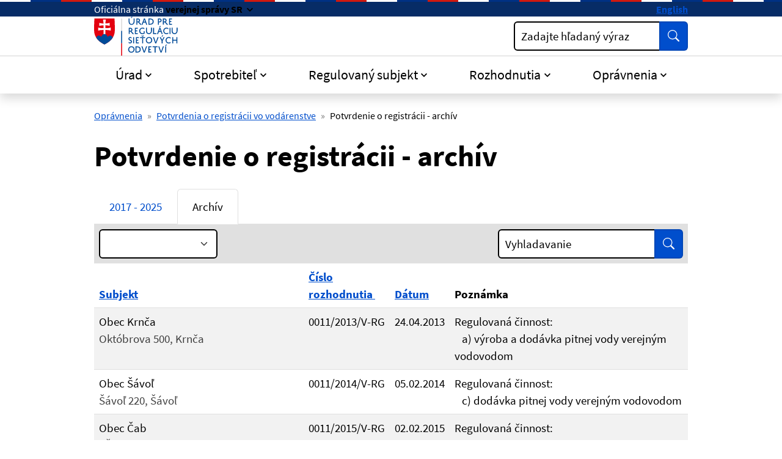

--- FILE ---
content_type: text/html; charset=UTF-8
request_url: https://www.urso.gov.sk/potvrdenie-o-registracii-archiv/?&order=1&page=2
body_size: 11953
content:

<!DOCTYPE html>
<html class="no-js" lang="sk">
<head>
<meta charset="utf-8" />
<meta name="viewport" content="width=device-width, initial-scale=1, shrink-to-fit=no" />
<title>Potvrdenie o registrácii - archív | Úrad pre reguláciu sieťových odvetví</title>
<link rel="stylesheet" href="/assets/idsk/css/theme.css">
<script src="/assets/idsk/js/theme.js" defer></script>
<script src="/assets/idsk/js/splide.js" defer></script>

<link rel="apple-touch-icon" sizes="180x180" href="/assets/idsk/img/favicons/apple-touch-icon.png">
<link rel="icon" type="image/png" sizes="32x32" href="/assets/idsk/img/favicons/favicon-32x32.png">
<link rel="icon" type="image/png" sizes="16x16" href="/assets/idsk/img/favicons/favicon-16x16.png">
<link rel="manifest" href="/assets/idsk/img/favicons/site.webmanifest">
<link rel="mask-icon" href="/assets/idsk/img/favicons/safari-pinned-tab.svg" color="#0057ad">
<link rel="shortcut icon" href="/assets/idsk/img/favicons/favicon.ico">
<meta name="msapplication-TileColor" content="#ffffff">
<meta name="msapplication-config" content="/assets/idsk/img/favicons/browserconfig.xml">
<meta name="theme-color" content="#ffffff">

<script src="https://code.jquery.com/jquery-3.6.4.min.js"></script>
<script src="https://cdn.jsdelivr.net/npm/@fancyapps/ui@5.0/dist/fancybox/fancybox.umd.js"></script>
<script src="https://cdn.jsdelivr.net/npm/@fancyapps/ui@5.0/dist/fancybox/l10n/sk.umd.js"></script>
<link rel="stylesheet" href="https://cdn.jsdelivr.net/npm/@fancyapps/ui@5.0/dist/fancybox/fancybox.css" />

<script>
document.addEventListener("DOMContentLoaded", function() {
    Fancybox.bind("[data-fancybox]", {
        l10n: Fancybox.l10n.sk,
    });
});
</script>
<script type="text/javascript" src="/libs/js/cookieconsent/cookieconsent.min.js"></script>
<script type="text/javascript" src="/libs/js/cookieconsent/iframemanager.min.js"></script>
</head>
<body class="is-sub artpro-10 art-23785 lang-sk">    
    <a class="visually-hidden-focusable" id="btnGoToPage" href="#page">Preskočiť na hlavný obsah</a>
    <div id="wrap">

        <header id="header" class="header">
            <div class="header__topbar">
                <div class="header-branding">
                    <div class="header-branding__gestor" role="heading" aria-level="1">
                        <span>
                            <span class="d-none d-md-inline">Oficiálna stránka</span>
                            <span class="d-md-none">SK</span>
                            <button class="link link--inverse fw-bold dropdown-toggle" type="button" data-bs-toggle="collapse" data-bs-target="#collapseGestor" 
                                aria-expanded="false"
                                aria-controls="collapseGestor"
                                aria-label="Zobraziť informácie o stránke"
                                data-text-for-hide="Skryť informácie o stránke "
                                data-text-for-show="Zobraziť informácie o stránke">
                                <span class="d-none d-md-inline">verejnej správy SR</span>
                                <span class="d-md-none">e-gov</span>
                            </button>
                        </span>
                    </div>
                    <div class="header-branding__gestor-text collapse" id="collapseGestor">
                        <div class="row py-4">
    <div class="col-sm-6">
        <p role="heading" aria-level="2"><strong>Doména gov.sk je oficálna</strong></p>
        <p>Toto je oficiálna webová stránka orgánu verejnej moci Slovenskej republiky. Oficiálne stránky využívajú najmä doménu gov.sk.&nbsp;<a class="link link--inverse" title="odkazy na webové sídla orgánov verejnej moci" href="https://www.slovensko.sk/sk/agendy/agenda/_organy-verejnej-moci" target="_blank" rel="noopener">Odkazy na jednotlivé webové sídla orgánov verejnej moci nájdete na tomto odkaze</a>.</p>
    </div>
    <div class="col-sm-6">
        <p role="heading" aria-level="2"><strong>Táto stránka je zabezpečená</strong></p>
        <p>Buďte pozorní a vždy sa uistite, že zdieľate informácie iba cez zabezpečenú webovú stránku verejnej správy SR. Zabezpečená stránka vždy začína https:// pred názvom domény webového sídla.</p>
    </div>
</div>

                    </div>
                    <div class="header-branding__nav">
                        <a class="link link--inverse fw-bold link--no-visited-state" hreflang="en" lang="en" href="/en/" aria-label="Switch to English version">English</a>
                    </div>
                </div>
            </div>

            <nav class="header__navbar navbar">
                <div class="header__brand header__brand--mobile has-links">
                    <a href="/" class="link link--no-underline" aria-label="Odkaz na úvodnú stránku">
                        <span class="header__logo">
                            <img src="/assets/idsk/img/logo-sk.svg" alt="Úrad pre reguláciu sieťových odvetví">
                        </span>
                    </a>
                </div>

                <button id="toggleOffcanvas" class="header__toggle-menu btn btn-outline-dark" type="button"
                    aria-label=":Rozbalit-menu:"
                    data-bs-toggle="offcanvas"
                    data-bs-target="#offcanvasNavbar"
                    aria-controls="offcanvasNavbar">
                    <span>Menu</span>
                    <svg class="bi " width="16" height="16"  fill="currentColor"><use href="#bi-list"/></svg>
                </button>
        
                <div class="offcanvas offcanvas-end" tabindex="-1" id="offcanvasNavbar" aria-labelledby="offcanvasNavbarLabel">
                    <div class="header__topbar d-md-none">
                        <div class="header-branding">&nbsp;</div>
                    </div>
                    <div class="offcanvas-header py-2">
                        <div class="offcanvas-title" id="offcanvasNavbarLabel">
                            <div class="header__brand">
                                <span class="header__logo">
                                    <img src="/assets/idsk/img/logo-sk.svg" alt="Úrad pre reguláciu sieťových odvetví">
                                </span>
                            </div>
                        </div>
        
                        <button class="header__toggle-menu btn btn-outline-dark" type="button"
                                aria-label="Skryť menu"
                                aria-expanded="true"
                                data-bs-dismiss="offcanvas">
                            <span>Zatvoriť</span>
                            <svg class="bi " width="16" height="16"  fill="currentColor"><use href="#bi-x-lg"/></svg>
                        </button>
                    </div>
        
                    <div class="offcanvas-body">
                        <div class="header__main">
                            <div class="header__brand header__brand--desktop has-links">
                                <a href="/" class="link link--no-underline" aria-label="Odkaz na úvodnú stránku">
                                    <span class="header__logo">
                                        <img src="/assets/idsk/img/logo-sk.svg" alt="Úrad pre reguláciu sieťových odvetví">
                                    </span>
                                </a>
                            </div>
                            <div class="header__action row g-3 align-items-center">
                                <div class="col">
                                    
                                    <div class="form form--search">
                                        <form action="/vysledky-vyhladavania/">
                                            <div class="input-group">
                                                <div class="has-label-over" id="hSearchGrp_Akvow">
                                                    <label for="hSearchInput_Akvow">Zadajte hľadaný výraz</label>
                                                    <input type="search" id="hSearchInput_Akvow" name="search" class="form-control" aria-describedby="hSearchGo_Akvow">
                                                </div>
                                                <button class="btn btn-primary btn--shadow-none" type="submit" title="Vyhľadať" id="hSearchGo_Akvow">
                                                    <span class="visually-hidden">Vyhľadať</span>
                                                    <svg class="bi " width="16" height="16" aria-hidden="true" fill="currentColor"><use href="#bi-search"></use></svg>
                                                </button>
                                            </div>
                                        </form>
                                    </div>
                                </div>
                            </div>
                        </div>

                        <div class="header__nav">
                            <ul class="navbar-nav">
<li class="nav-item  dropdown ">
    <a href="#" class="nav-link dropdown-toggle" role="button" id="mnuItem-1" data-bs-toggle="dropdown" aria-expanded="false">Úrad</a>
    <div class="dropdown-menu" id="mnuItem-panel-1" aria-labelledby="mnuItem-1">
        <div class="container"><ul>
<li class=""><a href="/kontakt/">Kontakt</a></li>
<li class=""><a href="/2701-sk/vedenie-uradu/">Vedenie úradu</a></li>
<li class=""><a href="/zakladne-informacie/">Základné informácie</a></li>
<li class=""><a href="/regulacna-rada/">Regulačná rada</a></li>
<li class=""><a href="/legislativa/">Legislatíva</a></li>
<li class=""><a href="/spravy-uradu/">Správy úradu</a></li>
<li class=""><a href="/medzinarodna-spolupraca/">Medzinárodná spolupráca</a></li>
<li class=""><a href="/verejne-konzultacne-procesy/">Verejný konzultačný proces</a></li>
</ul>
</div>
    </div>
</li>
<li class="nav-item  dropdown ">
    <a href="#" class="nav-link dropdown-toggle" role="button" id="mnuItem-2" data-bs-toggle="dropdown" aria-expanded="false">Spotrebiteľ</a>
    <div class="dropdown-menu" id="mnuItem-panel-2" aria-labelledby="mnuItem-2">
        <div class="container"><ul>
<li class=""><a href="/uzitocne-informacie/">Užitočné informácie</a></li>
<li class=""><a href="/podnety-staznosti-a-riesenie-sporov/">Podnety, sťažnosti a riešenie sporov</a></li>
<li class=""><a href="/cenova-kalkulacka-pre-prepocet-vyhodnosti-dodavky-elektriny-a-plynu-pre-zranitelnych-odberatelov-v-domacnosti/">Cenová kalkulačka</a></li>
<li class=""><a href="/138795-sk/standardy-kvality/">Štandardy kvality</a></li>
<li class=""><a href="/dozor/">Dozor</a></li>
<li class=""><a href="/ochrana-spotrebitela-dohlad/">Ochrana spotrebiteľa - dohľad</a></li>
</ul>
</div>
    </div>
</li>
<li class="nav-item  dropdown ">
    <a href="#" class="nav-link dropdown-toggle" role="button" id="mnuItem-3" data-bs-toggle="dropdown" aria-expanded="false">Regulovaný subjekt</a>
    <div class="dropdown-menu" id="mnuItem-panel-3" aria-labelledby="mnuItem-3">
        <div class="container"><ul>
<li class=""><a href="/elektroenergetika/">Elektroenergetika</a></li>
<li class=""><a href="/plynarenstvo/">Plynárenstvo</a></li>
<li class=""><a href="/tepelna-energetika/">Tepelná energetika</a></li>
<li class=""><a href="/vodne-hospodarstvo/">Vodné hospodárstvo</a></li>
<li class=""><a href="/kontrola/">Kontrola</a></li>
<li class=""><a href="/upozornenia-na-terminy/">Upozornenia na termíny</a></li>
<li class=""><a href="/povinnosti-voci-uradu/">Povinnosti voči úradu</a></li>
</ul>
</div>
    </div>
</li>
<li class="nav-item  dropdown ">
    <a href="#" class="nav-link dropdown-toggle" role="button" id="mnuItem-4" data-bs-toggle="dropdown" aria-expanded="false">Rozhodnutia</a>
    <div class="dropdown-menu" id="mnuItem-panel-4" aria-labelledby="mnuItem-4">
        <div class="container"><ul>
<li class=""><a href="/cenove-rozhodnutia/">Cenové rozhodnutia</a></li>
<li class=""><a href="/vecne-rozhodnutia/">Vecné rozhodnutia</a></li>
<li class=""><a href="/138775-sk/ine-rozhodnutia/">Iné rozhodnutia</a></li>
<li class=""><a href="/rozhodnutia-ii-stupna-predsedu-uradu/">Rozhodnutia predsedu úradu</a></li>
<li class=""><a href="/rozhodnutia-iist/">Rozhodnutia Regulačnej rady</a></li>
<li class=""><a href="/pokuty/">Pokuty</a></li>
<li class=""><a href="/potvrdenia-o-povode/">Potvrdenia o pôvode</a></li>
<li class=""><a href="/subjekty/">Vyhľadávanie (podľa RS/ICO)</a></li>
</ul>
</div>
    </div>
</li>
<li class="nav-item  dropdown  1">
    <a href="#" class="nav-link dropdown-toggle" role="button" id="mnuItem-5" data-bs-toggle="dropdown" aria-expanded="false">Oprávnenia</a>
    <div class="dropdown-menu" id="mnuItem-panel-5" aria-labelledby="mnuItem-5">
        <div class="container"><ul>
<li class=""><a href="/povolenia/">Povolenia</a></li>
<li class=""><a href="/potvrdenia-osplneni-oznamovacej-povinnosti/">Potvrdenia o splnení oznamovacej povinnosti</a></li>
<li class=""><a href="/potvrdenia-o-vyrobe-elektriny-v-lokalnom-zdroji/">Potvrdenia o výrobe EE v lokálnom zdroji</a></li>
<li class=""><a href="/osvedcenia/">Osvedčenia</a></li>
<li class=""><a href="/potvrdenia-o-registracii-vo-vodarenstve/">Potvrdenia o registrácii vo vodárenstve</a></li>
<li class=""><a href="/podmienky-na-ziskanie-povolenia/">Podmienky na získanie povolenia</a></li>
<li class=""><a href="/legislativne-oznamovacie-povinnosti-drzitelov-povoleni/">Legislatívne oznamovacie povinnosti držiteľov povolení</a></li>
<li class=""><a href="/subjekty/">Vyhľadávanie (podľa RS/ICO)</a></li>
</ul>
</div>
    </div>
</li>
</ul>

                        </div>

                    </div>
                </div>
            </nav>
        </header>
        
        <main id="page" class="page pb-5">

            <nav class="container has-links" aria-label="Omrvinková navigácia (cesta)">
    <ol class="breadcrumb"><li class="breadcrumb-item"><a href="/opravnenia/">Oprávnenia</a></li><li class="breadcrumb-item"><a href="/potvrdenia-o-registracii-vo-vodarenstve/">Potvrdenia o registrácii vo vodárenstve</a></li><li class="breadcrumb-item active" aria-current="page"><span>Potvrdenie o registrácii - archív</span></li></ol>
</nav><!-- breadcrumb -->

            <div class="container">
    <article class="post-www">

        <div class="post-www__header">
            <h1 class="post-www__title" id="uvod">Potvrdenie o registrácii - archív</h1>

        </div>
        
        <div class="post-www__page has-links_" id="post_23785">
            <ul class="nav nav-tabs" id="myTab" role="tablist"><li class="nav-item" role="presentation">
  <a class="nav-link " href="/potvrdenie-o-registracii-2017-2025/" role="tab" aria-controls="tabContent-informacny-servis" aria-selected="true" tabindex="0">2017 - 2025</a>
</li><li class="nav-item" role="presentation">
  <a class="nav-link active" href="/potvrdenie-o-registracii-archiv/" role="tab" aria-controls="tabContent-informacny-servis" aria-selected="true" tabindex="0">Archív</a>
</li> </ul>
            <!-- perex -->
            <!-- obsah -->
            <div class="card panel bg-light d-block has-collapse">
  <div class="card-body panel-body bg-light p-2">
    <form id="frm" action="" method="get" class="" data-bsc="12" data-bsc-label="3" data-bsc-control="9"
      novalidate="true">
      <div class="row gy-3 filterBar align-items-center">
        <div class="col-md-8">

          <div class="row form-row">
            <div class="form-group col-md-4"><span class="sr-only"><label for="frm_art_rok">Rok:</label>
              </span><select class="form-select fld widthx" name="art_rok"onchange="var h=this.value; var z=''; var f='art_rok'; var p=h.substr(0,1); if (p=='+'){z='_od';h=h.substr(1,h.length)}; if (p=='-'){z='_do';h=h.substr(1,h.length)}; if (p=='_'){f='0';h=h.substr(1,h.length)};if (p=='*'){f='';h=h.substr(1,h.length)}; var linka='/potvrdenie-o-registracii-archiv/?&amp;order=1&'+f+z+'='+h;document.location=linka;return false;"><option value="0" selected="selected"></option><option value="2016">2016</option><option value="2015">2015</option><option value="2014">2014</option><option value="2013">2013</option></select></div>
          </div><input id="frm_ID" type="hidden" name="ID" value="5953"><input id="frm_frm_id_frm" type="hidden"
            name="frm_id_frm" value="67b303b897b96">

        </div>
        <div class="col-md-4">
          <div class="row form-row">
            <div class="form form--search">
              <div class="input-group">
                <div class="has-label-over active" id="hSearchGrp_BcIgh">
                  <label for="hSearchInput_BcIgh">Vyhladavanie</label>
                  <input class="form-control fld width input-sm form-control-sm" type="text" name="search" 
                    id="hSearchInput_BcIgh" autocomplete="off">
                </div>
                <button class="btn btn-primary btn--shadow-none" type="submit" title="Vyhľadať" id="hSearchGo_BcIgh">
                  <span class="visually-hidden">Vyhľadať</span>
                  <svg class="bi " width="16" height="16" aria-hidden="true" fill="currentColor">
                    <use href="#bi-search"></use>
                  </svg>
                </button>
              </div>
            </div>
          </div>
        </div>
      </div>
    </form>

  </div>
</div>

<script>
  document.getElementById("hSearchInput_BcIgh").value = 
    new URLSearchParams(window.location.search).get("search") || "";
</script>


<div class="mb-3" id="contentTable"><div class="table-responsive">
    <table class="table table-striped">
        <thead class="thead">
            <tr>
                <th><a href="/potvrdenie-o-registracii-archiv/?order=13">Subjekt</a></th>
                <th><a href="/potvrdenie-o-registracii-archiv/?order=2">Číslo rozhodnutia&nbsp;<i class="fa fa-caret-up"></i></a></th>
                <th><a href="/potvrdenie-o-registracii-archiv/?order=10">Dátum</a></th>
                <th>Poznámka</th>
            </tr>
        </thead>
        <tbody>
<tr>
    <td>Obec Krnča <br /><span class="text-muted">Októbrova 500, Krnča</span></td>
    <td class="text-nowrap" title="Rozhodnutie číslo 0011/2013/V-RG">0011/2013/V-RG</td>
    <td class="text-nowrap">24.04.2013</td>
    <td><span data-item-poznamka="">Regulovaná činnost:<br/>   a) výroba a dodávka pitnej vody verejným vodovodom</span></td>
</tr>
<tr>
    <td>Obec Šávoľ <br /><span class="text-muted">Šávoľ 220, Šávoľ</span></td>
    <td class="text-nowrap" title="Rozhodnutie číslo 0011/2014/V-RG">0011/2014/V-RG</td>
    <td class="text-nowrap">05.02.2014</td>
    <td><span data-item-poznamka="">Regulovaná činnost:<br/>   c) dodávka pitnej vody verejným vodovodom</span></td>
</tr>
<tr>
    <td>Obec Čab <br /><span class="text-muted">, Čab 1</span></td>
    <td class="text-nowrap" title="Rozhodnutie číslo 0011/2015/V-RG">0011/2015/V-RG</td>
    <td class="text-nowrap">02.02.2015</td>
    <td><span data-item-poznamka="">Regulovaná činnost:<br/>   c) dodávka pitnej vody verejným vodovodom</span></td>
</tr>
<tr>
    <td>Agilita vodárenská spoločnosť, s. r. o., skrátený názov: AVS, s. r. o. <br /><span class="text-muted">Panenská 7, Bratislava</span></td>
    <td class="text-nowrap" title="Rozhodnutie číslo 0011/2016/V-RG">0011/2016/V-RG</td>
    <td class="text-nowrap">22.03.2016</td>
    <td><span data-item-poznamka="">Regulovaná činnost:<br/>   b) výroba a distribúcia pitnej vody verejným vodovodom <br/>   c) dodávka pitnej vody verejným vodovodom <br/>   d) odvádzanie a čistenie odpadovej vody verejnou kanalizáciou</span></td>
</tr>
<tr>
    <td>Obec Trnavá Hora <br /><span class="text-muted">, Trnavá Hora  229</span></td>
    <td class="text-nowrap" title="Rozhodnutie číslo 0012/2013/V-RG">0012/2013/V-RG</td>
    <td class="text-nowrap">25.04.2013</td>
    <td><span data-item-poznamka="">Regulovaná činnost:<br/>   a) výroba a dodávka pitnej vody verejným vodovodom</span></td>
</tr>
<tr>
    <td>Obec Nová Bystrica <br /><span class="text-muted">, Nová Bystrica 657</span></td>
    <td class="text-nowrap" title="Rozhodnutie číslo 0012/2014/V-RG">0012/2014/V-RG</td>
    <td class="text-nowrap">03.03.2014</td>
    <td><span data-item-poznamka="">Regulovaná činnost:<br/>   c) dodávka pitnej vody verejným vodovodom</span></td>
</tr>
<tr>
    <td>Obec Žikava <br /><span class="text-muted">Žikava 104, Žikava</span></td>
    <td class="text-nowrap" title="Rozhodnutie číslo 0012/2015/V-RG">0012/2015/V-RG</td>
    <td class="text-nowrap">02.02.2015</td>
    <td><span data-item-poznamka="">Regulovaná činnost:<br/>   d) odvádzanie a čistenie odpadovej vody verejnou kanalizáciou</span></td>
</tr>
<tr>
    <td>ČOV Branč, s.r.o. <br /><span class="text-muted">Hlavné námestie 1/1 , Branč</span></td>
    <td class="text-nowrap" title="Rozhodnutie číslo 0012/2016/V-RG">0012/2016/V-RG</td>
    <td class="text-nowrap">04.04.2016</td>
    <td><span data-item-poznamka="">Regulovaná činnost:<br/>   d) odvádzanie a čistenie odpadovej vody verejnou kanalizáciou</span></td>
</tr>
<tr>
    <td>Obec Veľké Rovné <br /><span class="text-muted">, Veľké Rovné  1621</span></td>
    <td class="text-nowrap" title="Rozhodnutie číslo 0013/2013/V-RG">0013/2013/V-RG</td>
    <td class="text-nowrap">25.04.2013</td>
    <td><span data-item-poznamka="">Regulovaná činnost:<br/>   a) výroba a dodávka pitnej vody verejným vodovodom</span></td>
</tr>
<tr>
    <td>Obec Volkovce <br /><span class="text-muted">Hlavná 4, Volkovce </span></td>
    <td class="text-nowrap" title="Rozhodnutie číslo 0013/2014/V-RG">0013/2014/V-RG</td>
    <td class="text-nowrap">15.04.2014</td>
    <td><span data-item-poznamka="">Regulovaná činnost:<br/>   d) odvádzanie a čistenie odpadovej vody verejnou kanalizáciou</span></td>
</tr>
<tr>
    <td>Obec Stožok <br /><span class="text-muted">Stožok 47, Detva</span></td>
    <td class="text-nowrap" title="Rozhodnutie číslo 0013/2015/V-RG">0013/2015/V-RG</td>
    <td class="text-nowrap">02.02.2015</td>
    <td><span data-item-poznamka="">Regulovaná činnost:<br/>   a) výroba a dodávka pitnej vody verejným vodovodom <br/>   d) odvádzanie a čistenie odpadovej vody verejnou kanalizáciou</span></td>
</tr>
<tr>
    <td>Obec Kunešov <br /><span class="text-muted">Kunešov 1, Kremnica</span></td>
    <td class="text-nowrap" title="Rozhodnutie číslo 0013/2016/V-RG">0013/2016/V-RG</td>
    <td class="text-nowrap">17.05.2016</td>
    <td><span data-item-poznamka="">Regulovaná činnost:<br/>   a) výroba a dodávka pitnej vody verejným vodovodom</span></td>
</tr>
<tr>
    <td>Obec Tomášov <br /><span class="text-muted">ul. 1. mája  5, Tomášov</span></td>
    <td class="text-nowrap" title="Rozhodnutie číslo 0014/2013/V-RG">0014/2013/V-RG</td>
    <td class="text-nowrap">25.04.2013</td>
    <td><span data-item-poznamka="">Regulovaná činnost:<br/>   e) odvádzanie odpadovej vody verejnou kanalizáciou <br/>   f) čistenie odpadovej vody privádzanej do čistiarne odpad. vôd verejnou kanalizáciou</span></td>
</tr>
<tr>
    <td>Obec Očová <br /><span class="text-muted">SNP 330/110 , Očová</span></td>
    <td class="text-nowrap" title="Rozhodnutie číslo 0014/2015/V-RG">0014/2015/V-RG</td>
    <td class="text-nowrap">02.02.2015</td>
    <td><span data-item-poznamka="">Regulovaná činnost:<br/>   d) odvádzanie a čistenie odpadovej vody verejnou kanalizáciou</span></td>
</tr>
<tr>
    <td>Obec Lúčky <br /><span class="text-muted">, Lúčky 141</span></td>
    <td class="text-nowrap" title="Rozhodnutie číslo 0014/2016/V-RG">0014/2016/V-RG</td>
    <td class="text-nowrap">30.05.2016</td>
    <td><span data-item-poznamka="">Regulovaná činnost:<br/>   d) odvádzanie a čistenie odpadovej vody verejnou kanalizáciou</span></td>
</tr>
<tr>
    <td>Obec Pitelová <br /><span class="text-muted">Pitelová 79, Trnavá Hora</span></td>
    <td class="text-nowrap" title="Rozhodnutie číslo 0015/2013/V-RG">0015/2013/V-RG</td>
    <td class="text-nowrap">25.04.2013</td>
    <td><span data-item-poznamka="">Regulovaná činnost:<br/>   a) výroba a dodávka pitnej vody verejným vodovodom</span></td>
</tr>
<tr>
    <td>Obec Čachtice <br /><span class="text-muted">Malinovského 769, Čachtice</span></td>
    <td class="text-nowrap" title="Rozhodnutie číslo 0015/2014/V-RG">0015/2014/V-RG</td>
    <td class="text-nowrap">05.05.2014</td>
    <td><span data-item-poznamka="">Regulovaná činnost:<br/>   d) odvádzanie a čistenie odpadovej vody verejnou kanalizáciou</span></td>
</tr>
<tr>
    <td>Obec Habura <br /><span class="text-muted">Habura 63 , Habura </span></td>
    <td class="text-nowrap" title="Rozhodnutie číslo 0015/2015/V-RG">0015/2015/V-RG</td>
    <td class="text-nowrap">02.02.2015</td>
    <td><span data-item-poznamka="">Regulovaná činnost:<br/>   a) výroba a dodávka pitnej vody verejným vodovodom</span></td>
</tr>
<tr>
    <td>Obec Hrčeľ <br /><span class="text-muted">Hlavná 200/30, Veľaty</span></td>
    <td class="text-nowrap" title="Rozhodnutie číslo 0015/2016/V-RG">0015/2016/V-RG</td>
    <td class="text-nowrap">30.05.2016</td>
    <td><span data-item-poznamka="">Regulovaná činnost:<br/>   c) dodávka pitnej vody verejným vodovodom</span></td>
</tr>
<tr>
    <td>Hornonitrianske bane Prievidza, a.s. v skratke HBP, a.s. <br /><span class="text-muted">Matice slovenskej 10, Prievidza</span></td>
    <td class="text-nowrap" title="Rozhodnutie číslo 0016/2013/V-RG">0016/2013/V-RG</td>
    <td class="text-nowrap">09.05.2013</td>
    <td><span data-item-poznamka="">Regulovaná činnost:<br/>   a) výroba a dodávka pitnej vody verejným vodovodom <br/>   d) odvádzanie a čistenie odpadovej vody verejnou kanalizáciou</span></td>
</tr>
        </tbody>
    </table>
</div>
<nav role="navigation" aria-label="Strankovanie"><ul class="pagination justify-content-center"><li class="page-item"><a class="page-link page-link--prev" href="/potvrdenie-o-registracii-archiv/?&amp;order=1&amp;page=1" aria-label="Predchadzajuca-strana"><span aria-hidden="true">&laquo;</span></a></li><li class="page-item"><a class="page-link" href="/potvrdenie-o-registracii-archiv/?&amp;order=1&amp;page=0" aria-label="Stránka 1">1</a></li> <li class="page-item"><a class="page-link" href="/potvrdenie-o-registracii-archiv/?&amp;order=1&amp;page=1" aria-label="Stránka 2">2</a></li> <li class="page-item active" aria-current="true"><span class="page-link">3<span class="sr-only"> Aktuálna stránka 3</span></span></li> <li class="page-item"><a class="page-link" href="/potvrdenie-o-registracii-archiv/?&amp;order=1&amp;page=3" aria-label="Stránka 4">4</a></li> <li class="page-item"><a class="page-link" href="/potvrdenie-o-registracii-archiv/?&amp;order=1&amp;page=4" aria-label="Stránka 5">5</a></li> <li class="page-item"><a class="page-link" href="/potvrdenie-o-registracii-archiv/?&amp;order=1&amp;page=5" aria-label="Stránka 6">6</a></li> <li class="page-item"><a class="page-link" href="/potvrdenie-o-registracii-archiv/?&amp;order=1&amp;page=6" aria-label="Stránka 7">7</a></li> <li class="page-item"><a class="page-link" href="/potvrdenie-o-registracii-archiv/?&amp;order=1&amp;page=7" aria-label="Stránka 8">8</a></li> <li class="page-item"><a class="page-link" href="/potvrdenie-o-registracii-archiv/?&amp;order=1&amp;page=8" aria-label="Stránka 9">9</a></li> <li class="page-item"><a class="page-link" href="/potvrdenie-o-registracii-archiv/?&amp;order=1&amp;page=9" aria-label="Stránka 10">10</a></li> <li class="page-item"><a class="page-link" href="/potvrdenie-o-registracii-archiv/?&amp;order=1&amp;page=10" aria-label="Stránka 11">11</a></li><li class="page-item"><a class="page-link page-link---next" href="/potvrdenie-o-registracii-archiv/?&amp;order=1&amp;page=3" aria-label="Nasledujuca-strana"><span aria-hidden="true">&raquo;</span></a></li></ul></nav></div><!-- filter/content -->
            

            
        </div>

    </article>
</div>

        </main>

        <div class="container text-end">
            <button class="btn btn-success btn-lg btn--up rounded-bottom-0" id="btnGoToTop" aria-label="Návrat na začiatok stránky" type="button">Hore</button>
        </div>

        <a class="visually-hidden-focusable" href="#page">Skočiť na začiatok obsahu</a>
        <a class="visually-hidden-focusable" href="#header">Skočiť na hlavičku</a>
        
        <footer id="footer" class="footer">
            <div class="footer__body container">
        
                <nav class="footer__nav">
    <ul class="row">
<li class="col-md-4">
    <h2 class="footer__title">Informácie</h2>
    <ul class="footer__nav-items">
<li class="footer__nav-item"><a href="/ochrana-osobnych-udajov/" class="footer__nav-link link link--no-visited-state">Ochrana osobných údajov</a></li><li class="footer__nav-item"><a href="/spristupnovanie-informacii/" class="footer__nav-link link link--no-visited-state">Sprístupňovanie informácií</a></li><li class="footer__nav-item"><a href="/oznamovanie-protispolocenskej-cinnosti/" class="footer__nav-link link link--no-visited-state">Oznamovanie protispoločenskej činnosti</a></li><li class="footer__nav-item"><a href="/prebytocny-majetok/" class="footer__nav-link link link--no-visited-state">Prebytočný majetok</a></li></ul>

</li>
<li class="col-md-4">
    <h2 class="footer__title">Úrad</h2>
    <ul class="footer__nav-items">
<li class="footer__nav-item"><a href="/kontakt/" class="footer__nav-link link link--no-visited-state">Kontakt</a></li><li class="footer__nav-item"><a href="/podatelna-uradu/" class="footer__nav-link link link--no-visited-state">Podateľňa</a></li><li class="footer__nav-item"><a href="/projekty/" class="footer__nav-link link link--no-visited-state">Projekty</a></li></ul>

</li>
<li class="col-md-4">
    <h2 class="footer__title">Ostatné</h2>
    <ul class="footer__nav-items">
<li class="footer__nav-item"><a href="/mapa-stranky/" class="footer__nav-link link link--no-visited-state">Mapa stránky</a></li><li class="footer__nav-item"><a href="/vyhlasenie-o-pristupnosti/" class="footer__nav-link link link--no-visited-state">Vyhlásenie o prístupnosti</a></li><li class="footer__nav-item"><a href="mailto:urso@urso.gov.sk" class="footer__nav-link link link--no-visited-state">Našli ste na stránke chybu?</a></li></ul>

</li>
    </ul>
</nav>

            
                <!-- footer menu -->

                <div class="row">
                    <div class="col-md">
        
                        <p>Vytvorené v súlade s <a class="link" href="https://idsk.gov.sk/" aria-label="Jednotným dizajn manuálom elektronických služieb (smeruje na externú stránku)">Jednotným dizajn manuálom elektronických služieb</a>.</p>
                        <p>Prevádzkovateľom služby je Úrad pre reguláciu sieťových odvetví.</p>
        
                    </div>
        
                    <div class="col-md-4 offset-lg-1 mt-4 mt-md-2 text-center text-md-end">
                        <span class="footer__logo recolor-dark">
                            <img src="/assets/idsk/img/logo-white.svg" alt="Úrad pre reguláciu sieťových odvetví">
                        </span>
                    </div>
        
                </div>
                <div class="footer__creator">
                    <a class="link" href="javascript:;" rel="button" data-cc="c-settings" data-cc-email="" data-cc-gdpr="/ochrana-osobnych-udajov/" aria-haspopup="dialog">Nastavenie súborov cookies</a>
                    <span class="d-none d-md-inline"> | </span>
                    <a class="link" rel="noopener noreferrer" href="https://www.aglo.sk" target="_blank" title="Aglo Solutions [Otvára sa v novom tabe]">Tvorba stránok</a>: Aglo Solutions
                    <span class="d-none d-md-inline"> | </span>
                    <br class="d-md-none">
                    <a class="link" rel="noopener noreferrer" href="https://www.syscom.sk" target="_blank" title="SysCom [Otvára sa v novom tabe]">Redakčný systém</a>: SysCom
                </div>
            </div>
        </footer>
    </div><!-- // #wrap -->

    <svg xmlns="http://www.w3.org/2000/svg" style="display: none;">
    <symbol id="bi-telephone-fill" viewBox="0 0 16 16">
        <path fill-rule="evenodd" d="M1.885.511a1.745 1.745 0 0 1 2.61.163L6.29 2.98c.329.423.445.974.315 1.494l-.547 2.19a.68.68 0 0 0 .178.643l2.457 2.457a.68.68 0 0 0 .644.178l2.189-.547a1.75 1.75 0 0 1 1.494.315l2.306 1.794c.829.645.905 1.87.163 2.611l-1.034 1.034c-.74.74-1.846 1.065-2.877.702a18.6 18.6 0 0 1-7.01-4.42 18.6 18.6 0 0 1-4.42-7.009c-.362-1.03-.037-2.137.703-2.877z"/>
    </symbol>
    <symbol id="bi-envelope-at-fill" viewBox="0 0 16 16">
        <path d="M2 2A2 2 0 0 0 .05 3.555L8 8.414l7.95-4.859A2 2 0 0 0 14 2zm-2 9.8V4.698l5.803 3.546zm6.761-2.97-6.57 4.026A2 2 0 0 0 2 14h6.256A4.5 4.5 0 0 1 8 12.5a4.49 4.49 0 0 1 1.606-3.446l-.367-.225L8 9.586zM16 9.671V4.697l-5.803 3.546.338.208A4.5 4.5 0 0 1 12.5 8c1.414 0 2.675.652 3.5 1.671"/>
        <path d="M15.834 12.244c0 1.168-.577 2.025-1.587 2.025-.503 0-1.002-.228-1.12-.648h-.043c-.118.416-.543.643-1.015.643-.77 0-1.259-.542-1.259-1.434v-.529c0-.844.481-1.4 1.26-1.4.585 0 .87.333.953.63h.03v-.568h.905v2.19c0 .272.18.42.411.42.315 0 .639-.415.639-1.39v-.118c0-1.277-.95-2.326-2.484-2.326h-.04c-1.582 0-2.64 1.067-2.64 2.724v.157c0 1.867 1.237 2.654 2.57 2.654h.045c.507 0 .935-.07 1.18-.18v.731c-.219.1-.643.175-1.237.175h-.044C10.438 16 9 14.82 9 12.646v-.214C9 10.36 10.421 9 12.485 9h.035c2.12 0 3.314 1.43 3.314 3.034zm-4.04.21v.227c0 .586.227.8.581.8.31 0 .564-.17.564-.743v-.367c0-.516-.275-.708-.572-.708-.346 0-.573.245-.573.791"/>
    </symbol>
    <symbol id="bi-facebook" viewBox="0 0 16 16">
        <path d="M16 8.049c0-4.446-3.582-8.05-8-8.05C3.58 0-.002 3.603-.002 8.05c0 4.017 2.926 7.347 6.75 7.951v-5.625h-2.03V8.05H6.75V6.275c0-2.017 1.195-3.131 3.022-3.131.876 0 1.791.157 1.791.157v1.98h-1.009c-.993 0-1.303.621-1.303 1.258v1.51h2.218l-.354 2.326H9.25V16c3.824-.604 6.75-3.934 6.75-7.951"/>
    </symbol>
    <symbol id="bi-geo-alt-fill" viewBox="0 0 16 16">
        <path d="M8 16s6-5.686 6-10A6 6 0 0 0 2 6c0 4.314 6 10 6 10m0-7a3 3 0 1 1 0-6 3 3 0 0 1 0 6"/>
    </symbol>
    <symbol id="bi-instagram" viewBox="0 0 16 16">
        <path d="M8 0C5.829 0 5.556.01 4.703.048 3.85.088 3.269.222 2.76.42a3.9 3.9 0 0 0-1.417.923A3.9 3.9 0 0 0 .42 2.76C.222 3.268.087 3.85.048 4.7.01 5.555 0 5.827 0 8.001c0 2.172.01 2.444.048 3.297.04.852.174 1.433.372 1.942.205.526.478.972.923 1.417.444.445.89.719 1.416.923.51.198 1.09.333 1.942.372C5.555 15.99 5.827 16 8 16s2.444-.01 3.298-.048c.851-.04 1.434-.174 1.943-.372a3.9 3.9 0 0 0 1.416-.923c.445-.445.718-.891.923-1.417.197-.509.332-1.09.372-1.942C15.99 10.445 16 10.173 16 8s-.01-2.445-.048-3.299c-.04-.851-.175-1.433-.372-1.941a3.9 3.9 0 0 0-.923-1.417A3.9 3.9 0 0 0 13.24.42c-.51-.198-1.092-.333-1.943-.372C10.443.01 10.172 0 7.998 0zm-.717 1.442h.718c2.136 0 2.389.007 3.232.046.78.035 1.204.166 1.486.275.373.145.64.319.92.599s.453.546.598.92c.11.281.24.705.275 1.485.039.843.047 1.096.047 3.231s-.008 2.389-.047 3.232c-.035.78-.166 1.203-.275 1.485a2.5 2.5 0 0 1-.599.919c-.28.28-.546.453-.92.598-.28.11-.704.24-1.485.276-.843.038-1.096.047-3.232.047s-2.39-.009-3.233-.047c-.78-.036-1.203-.166-1.485-.276a2.5 2.5 0 0 1-.92-.598 2.5 2.5 0 0 1-.6-.92c-.109-.281-.24-.705-.275-1.485-.038-.843-.046-1.096-.046-3.233s.008-2.388.046-3.231c.036-.78.166-1.204.276-1.486.145-.373.319-.64.599-.92s.546-.453.92-.598c.282-.11.705-.24 1.485-.276.738-.034 1.024-.044 2.515-.045zm4.988 1.328a.96.96 0 1 0 0 1.92.96.96 0 0 0 0-1.92m-4.27 1.122a4.109 4.109 0 1 0 0 8.217 4.109 4.109 0 0 0 0-8.217m0 1.441a2.667 2.667 0 1 1 0 5.334 2.667 2.667 0 0 1 0-5.334"/>
    </symbol>
    <symbol id="bi-linkedin" viewBox="0 0 16 16">
        <path d="M0 1.146C0 .513.526 0 1.175 0h13.65C15.474 0 16 .513 16 1.146v13.708c0 .633-.526 1.146-1.175 1.146H1.175C.526 16 0 15.487 0 14.854zm4.943 12.248V6.169H2.542v7.225zm-1.2-8.212c.837 0 1.358-.554 1.358-1.248-.015-.709-.52-1.248-1.342-1.248S2.4 3.226 2.4 3.934c0 .694.521 1.248 1.327 1.248zm4.908 8.212V9.359c0-.216.016-.432.08-.586.173-.431.568-.878 1.232-.878.869 0 1.216.662 1.216 1.634v3.865h2.401V9.25c0-2.22-1.184-3.252-2.764-3.252-1.274 0-1.845.7-2.165 1.193v.025h-.016l.016-.025V6.169h-2.4c.03.678 0 7.225 0 7.225z"/>
    </symbol>
    <symbol id="bi-twitter-x" viewBox="0 0 16 16">
        <path d="M12.6.75h2.454l-5.36 6.142L16 15.25h-4.937l-3.867-5.07-4.425 5.07H.316l5.733-6.57L0 .75h5.063l3.495 4.633L12.601.75Zm-.86 13.028h1.36L4.323 2.145H2.865z"/>
    </symbol>
    <symbol id="bi-search" viewBox="0 0 16 16">
        <path d="M11.742 10.344a6.5 6.5 0 1 0-1.397 1.398h-.001c.03.04.062.078.098.115l3.85 3.85a1 1 0 0 0 1.415-1.414l-3.85-3.85a1.007 1.007 0 0 0-.115-.1zM12 6.5a5.5 5.5 0 1 1-11 0 5.5 5.5 0 0 1 11 0z"/>
    </symbol>
    <symbol id="bi-list" viewBox="0 0 16 16">
        <path fill-rule="evenodd" d="M2.5 12a.5.5 0 0 1 .5-.5h10a.5.5 0 0 1 0 1H3a.5.5 0 0 1-.5-.5zm0-4a.5.5 0 0 1 .5-.5h10a.5.5 0 0 1 0 1H3a.5.5 0 0 1-.5-.5zm0-4a.5.5 0 0 1 .5-.5h10a.5.5 0 0 1 0 1H3a.5.5 0 0 1-.5-.5z"/>
    </symbol>
    <symbol id="bi-exclamation-triangle-fill" viewBox="0 0 16 16">
        <path d="M8.982 1.566a1.13 1.13 0 0 0-1.96 0L.165 13.233c-.457.778.091 1.767.98 1.767h13.713c.889 0 1.438-.99.98-1.767zM8 5c.535 0 .954.462.9.995l-.35 3.507a.552.552 0 0 1-1.1 0L7.1 5.995A.905.905 0 0 1 8 5m.002 6a1 1 0 1 1 0 2 1 1 0 0 1 0-2"/>
    </symbol>
    <symbol id="bi-exclamation-diamond-fill" viewBox="0 0 16 16">
        <path d="M9.05.435c-.58-.58-1.52-.58-2.1 0L.436 6.95c-.58.58-.58 1.519 0 2.098l6.516 6.516c.58.58 1.519.58 2.098 0l6.516-6.516c.58-.58.58-1.519 0-2.098zM8 4c.535 0 .954.462.9.995l-.35 3.507a.552.552 0 0 1-1.1 0L7.1 4.995A.905.905 0 0 1 8 4m.002 6a1 1 0 1 1 0 2 1 1 0 0 1 0-2"/>
    </symbol>
    <symbol id="bi-question-square-fill" viewBox="0 0 16 16">
        <path d="M2 0a2 2 0 0 0-2 2v12a2 2 0 0 0 2 2h12a2 2 0 0 0 2-2V2a2 2 0 0 0-2-2zm3.496 6.033a.237.237 0 0 1-.24-.247C5.35 4.091 6.737 3.5 8.005 3.5c1.396 0 2.672.73 2.672 2.24 0 1.08-.635 1.594-1.244 2.057-.737.559-1.01.768-1.01 1.486v.105a.25.25 0 0 1-.25.25h-.81a.25.25 0 0 1-.25-.246l-.004-.217c-.038-.927.495-1.498 1.168-1.987.59-.444.965-.736.965-1.371 0-.825-.628-1.168-1.314-1.168-.803 0-1.253.478-1.342 1.134-.018.137-.128.25-.266.25h-.825zm2.325 6.443c-.584 0-1.009-.394-1.009-.927 0-.552.425-.94 1.01-.94.609 0 1.028.388 1.028.94 0 .533-.42.927-1.029.927"/>
    </symbol>
    <symbol id="bi-check-circle-fill" viewBox="0 0 16 16">
        <path d="M16 8A8 8 0 1 1 0 8a8 8 0 0 1 16 0m-3.97-3.03a.75.75 0 0 0-1.08.022L7.477 9.417 5.384 7.323a.75.75 0 0 0-1.06 1.06L6.97 11.03a.75.75 0 0 0 1.079-.02l3.992-4.99a.75.75 0 0 0-.01-1.05z"/>
    </symbol>
    <symbol id="bi-info-fill" viewBox="0 0 16 16">
        <path d="M8 16A8 8 0 1 0 8 0a8 8 0 0 0 0 16m.93-9.412-1 4.705c-.07.34.029.533.304.533.194 0 .487-.07.686-.246l-.088.416c-.287.346-.92.598-1.465.598-.703 0-1.002-.422-.808-1.319l.738-3.468c.064-.293.006-.399-.287-.47l-.451-.081.082-.381 2.29-.287zM8 5.5a1 1 0 1 1 0-2 1 1 0 0 1 0 2"/>
    </symbol>
    <symbol id="bi-x-square-fill" viewBox="0 0 16 16">
        <path d="M2 0a2 2 0 0 0-2 2v12a2 2 0 0 0 2 2h12a2 2 0 0 0 2-2V2a2 2 0 0 0-2-2zm3.354 4.646L8 7.293l2.646-2.647a.5.5 0 0 1 .708.708L8.707 8l2.647 2.646a.5.5 0 0 1-.708.708L8 8.707l-2.646 2.647a.5.5 0 0 1-.708-.708L7.293 8 4.646 5.354a.5.5 0 1 1 .708-.708"/>
    </symbol>
    <symbol id="bi-x-lg" viewBox="0 0 16 16">
        <path d="M2.146 2.854a.5.5 0 1 1 .708-.708L8 7.293l5.146-5.147a.5.5 0 0 1 .708.708L8.707 8l5.147 5.146a.5.5 0 0 1-.708.708L8 8.707l-5.146 5.147a.5.5 0 0 1-.708-.708L7.293 8z"/>
    </symbol>
    <symbol id="bi-x" viewBox="0 0 16 16">
        <path d="M4.646 4.646a.5.5 0 0 1 .708 0L8 7.293l2.646-2.647a.5.5 0 0 1 .708.708L8.707 8l2.647 2.646a.5.5 0 0 1-.708.708L8 8.707l-2.646 2.647a.5.5 0 0 1-.708-.708L7.293 8 4.646 5.354a.5.5 0 0 1 0-.708"/>
    </symbol>
    <symbol id="bi-eye-fill" viewBox="0 0 16 16">
        <path d="M10.5 8a2.5 2.5 0 1 1-5 0 2.5 2.5 0 0 1 5 0"/>
        <path d="M0 8s3-5.5 8-5.5S16 8 16 8s-3 5.5-8 5.5S0 8 0 8m8 3.5a3.5 3.5 0 1 0 0-7 3.5 3.5 0 0 0 0 7"/>
    </symbol>
    <symbol id="bi-eye-slash-fill" viewBox="0 0 16 16">
        <path d="m10.79 12.912-1.614-1.615a3.5 3.5 0 0 1-4.474-4.474l-2.06-2.06C.938 6.278 0 8 0 8s3 5.5 8 5.5a7 7 0 0 0 2.79-.588M5.21 3.088A7 7 0 0 1 8 2.5c5 0 8 5.5 8 5.5s-.939 1.721-2.641 3.238l-2.062-2.062a3.5 3.5 0 0 0-4.474-4.474z"/>
        <path d="M5.525 7.646a2.5 2.5 0 0 0 2.829 2.829zm4.95.708-2.829-2.83a2.5 2.5 0 0 1 2.829 2.829zm3.171 6-12-12 .708-.708 12 12z"/>
    </symbol>
    <symbol id="bi-circle" viewBox="0 0 16 16">
        <path d="M8 15A7 7 0 1 1 8 1a7 7 0 0 1 0 14m0 1A8 8 0 1 0 8 0a8 8 0 0 0 0 16"/>
    </symbol>
    <symbol id="bi-chevron-up" viewBox="0 0 16 16"></symbol>
        <path fill-rule="evenodd" d="M7.646 4.646a.5.5 0 0 1 .708 0l6 6a.5.5 0 0 1-.708.708L8 5.707l-5.646 5.647a.5.5 0 0 1-.708-.708l6-6z"/>
    </symbol>
    <symbol id="bi-chevron-right" viewBox="0 0 16 16">
        <path fill-rule="evenodd" d="M4.646 1.646a.5.5 0 0 1 .708 0l6 6a.5.5 0 0 1 0 .708l-6 6a.5.5 0 0 1-.708-.708L10.293 8 4.646 2.354a.5.5 0 0 1 0-.708z"/>
    </symbol>
    <symbol id="bi-chevron-down" viewBox="0 0 16 16"></symbol>
        <path fill-rule="evenodd" d="M1.646 4.646a.5.5 0 0 1 .708 0L8 10.293l5.646-5.647a.5.5 0 0 1 .708.708l-6 6a.5.5 0 0 1-.708 0l-6-6a.5.5 0 0 1 0-.708z"/>
    </symbol>
    <symbol id="bi-chevron-left" viewBox="0 0 16 16">
        <path fill-rule="evenodd" d="M11.354 1.646a.5.5 0 0 1 0 .708L5.707 8l5.647 5.646a.5.5 0 0 1-.708.708l-6-6a.5.5 0 0 1 0-.708l6-6a.5.5 0 0 1 .708 0z"/>
    </symbol>
    <symbol id="bi-play-fill" viewBox="0 0 16 16">
        <path d="m11.596 8.697-6.363 3.692c-.54.313-1.233-.066-1.233-.697V4.308c0-.63.692-1.01 1.233-.696l6.363 3.692a.802.802 0 0 1 0 1.393z"/>
    </symbol>
    <symbol id="bi-pause-fill" viewBox="0 0 16 16">
        <path d="M5.5 3.5A1.5 1.5 0 0 1 7 5v6a1.5 1.5 0 0 1-3 0V5a1.5 1.5 0 0 1 1.5-1.5zm5 0A1.5 1.5 0 0 1 12 5v6a1.5 1.5 0 0 1-3 0V5a1.5 1.5 0 0 1 1.5-1.5z"/>
    </symbol>
    <symbol id="bi-chevron-right-fat" viewBox="0 0 512 512">
        <path d="M207.029 381.476 12.686 187.132c-9.373-9.373-9.373-24.569 0-33.941l22.667-22.667c9.357-9.357 24.522-9.375 33.901-.04L224 284.505l154.745-154.021c9.379-9.335 24.544-9.317 33.901.04l22.667 22.667c9.373 9.373 9.373 24.569 0 33.941L240.971 381.476c-9.373 9.372-24.569 9.372-33.942 0Z" style="fill-rule:nonzero" transform="matrix(0 .75469 .75469 0 62.8 86.95)"/>
    </symbol>
    <!-- filetypes -->
    <symbol id="bi-file-pdf-fill" viewBox="0 0 16 16">
        <path d="M5.523 10.424c.14-.082.293-.162.459-.238a7.878 7.878 0 0 1-.45.606c-.28.337-.498.516-.635.572a.266.266 0 0 1-.035.012.282.282 0 0 1-.026-.044c-.056-.11-.054-.216.04-.36.106-.165.319-.354.647-.548zm2.455-1.647c-.119.025-.237.05-.356.078a21.035 21.035 0 0 0 .5-1.05 11.96 11.96 0 0 0 .51.858c-.217.032-.436.07-.654.114zm2.525.939a3.888 3.888 0 0 1-.435-.41c.228.005.434.022.612.054.317.057.466.147.518.209a.095.095 0 0 1 .026.064.436.436 0 0 1-.06.2.307.307 0 0 1-.094.124.107.107 0 0 1-.069.015c-.09-.003-.258-.066-.498-.256zM8.278 4.97c-.04.244-.108.524-.2.829a4.86 4.86 0 0 1-.089-.346c-.076-.353-.087-.63-.046-.822.038-.177.11-.248.196-.283a.517.517 0 0 1 .145-.04c.013.03.028.092.032.198.005.122-.007.277-.038.465z"/>
        <path fill-rule="evenodd" d="M4 0h8a2 2 0 0 1 2 2v12a2 2 0 0 1-2 2H4a2 2 0 0 1-2-2V2a2 2 0 0 1 2-2zm.165 11.668c.09.18.23.343.438.419.207.075.412.04.58-.03.318-.13.635-.436.926-.786.333-.401.683-.927 1.021-1.51a11.64 11.64 0 0 1 1.997-.406c.3.383.61.713.91.95.28.22.603.403.934.417a.856.856 0 0 0 .51-.138c.155-.101.27-.247.354-.416.09-.181.145-.37.138-.563a.844.844 0 0 0-.2-.518c-.226-.27-.596-.4-.96-.465a5.76 5.76 0 0 0-1.335-.05 10.954 10.954 0 0 1-.98-1.686c.25-.66.437-1.284.52-1.794.036-.218.055-.426.048-.614a1.238 1.238 0 0 0-.127-.538.7.7 0 0 0-.477-.365c-.202-.043-.41 0-.601.077-.377.15-.576.47-.651.823-.073.34-.04.736.046 1.136.088.406.238.848.43 1.295a19.707 19.707 0 0 1-1.062 2.227 7.662 7.662 0 0 0-1.482.645c-.37.22-.699.48-.897.787-.21.326-.275.714-.08 1.103z"/>
    </symbol>
    <symbol id="bi-file-word-fill" viewBox="0 0 16 16">
        <path d="M12 0H4a2 2 0 0 0-2 2v12a2 2 0 0 0 2 2h8a2 2 0 0 0 2-2V2a2 2 0 0 0-2-2zM5.485 4.879l1.036 4.144.997-3.655a.5.5 0 0 1 .964 0l.997 3.655 1.036-4.144a.5.5 0 0 1 .97.242l-1.5 6a.5.5 0 0 1-.967.01L8 7.402l-1.018 3.73a.5.5 0 0 1-.967-.01l-1.5-6a.5.5 0 1 1 .97-.242z"/>
    </symbol>
    <symbol id="bi-file-earmark-excel-fill" viewBox="0 0 16 16">
        <path d="M9.293 0H4a2 2 0 0 0-2 2v12a2 2 0 0 0 2 2h8a2 2 0 0 0 2-2V4.707A1 1 0 0 0 13.707 4L10 .293A1 1 0 0 0 9.293 0M9.5 3.5v-2l3 3h-2a1 1 0 0 1-1-1M5.884 6.68 8 9.219l2.116-2.54a.5.5 0 1 1 .768.641L8.651 10l2.233 2.68a.5.5 0 0 1-.768.64L8 10.781l-2.116 2.54a.5.5 0 0 1-.768-.641L7.349 10 5.116 7.32a.5.5 0 1 1 .768-.64"/>
    </symbol>
    <symbol id="bi-file-earmark-fill" viewBox="0 0 16 16">
        <path d="M4 0h5.293A1 1 0 0 1 10 .293L13.707 4a1 1 0 0 1 .293.707V14a2 2 0 0 1-2 2H4a2 2 0 0 1-2-2V2a2 2 0 0 1 2-2m5.5 1.5v2a1 1 0 0 0 1 1h2z"/>
    </symbol>
    <symbol id="bi-link-45deg" viewBox="0 0 16 16">
        <path d="M4.715 6.542 3.343 7.914a3 3 0 1 0 4.243 4.243l1.828-1.829A3 3 0 0 0 8.586 5.5L8 6.086a1 1 0 0 0-.154.199 2 2 0 0 1 .861 3.337L6.88 11.45a2 2 0 1 1-2.83-2.83l.793-.792a4 4 0 0 1-.128-1.287z"/>
        <path d="M6.586 4.672A3 3 0 0 0 7.414 9.5l.775-.776a2 2 0 0 1-.896-3.346L9.12 3.55a2 2 0 1 1 2.83 2.83l-.793.792c.112.42.155.855.128 1.287l1.372-1.372a3 3 0 1 0-4.243-4.243z"/>
    </symbol>
    <symbol id="bi-box-arrow-up-right" viewBox="0 0 16 16">
        <path fill-rule="evenodd" d="M8.636 3.5a.5.5 0 0 0-.5-.5H1.5A1.5 1.5 0 0 0 0 4.5v10A1.5 1.5 0 0 0 1.5 16h10a1.5 1.5 0 0 0 1.5-1.5V7.864a.5.5 0 0 0-1 0V14.5a.5.5 0 0 1-.5.5h-10a.5.5 0 0 1-.5-.5v-10a.5.5 0 0 1 .5-.5h6.636a.5.5 0 0 0 .5-.5"/>
        <path fill-rule="evenodd" d="M16 .5a.5.5 0 0 0-.5-.5h-5a.5.5 0 0 0 0 1h3.793L6.146 9.146a.5.5 0 1 0 .708.708L15 1.707V5.5a.5.5 0 0 0 1 0z"/>
    </symbol>
</svg>

</body>
</html>

